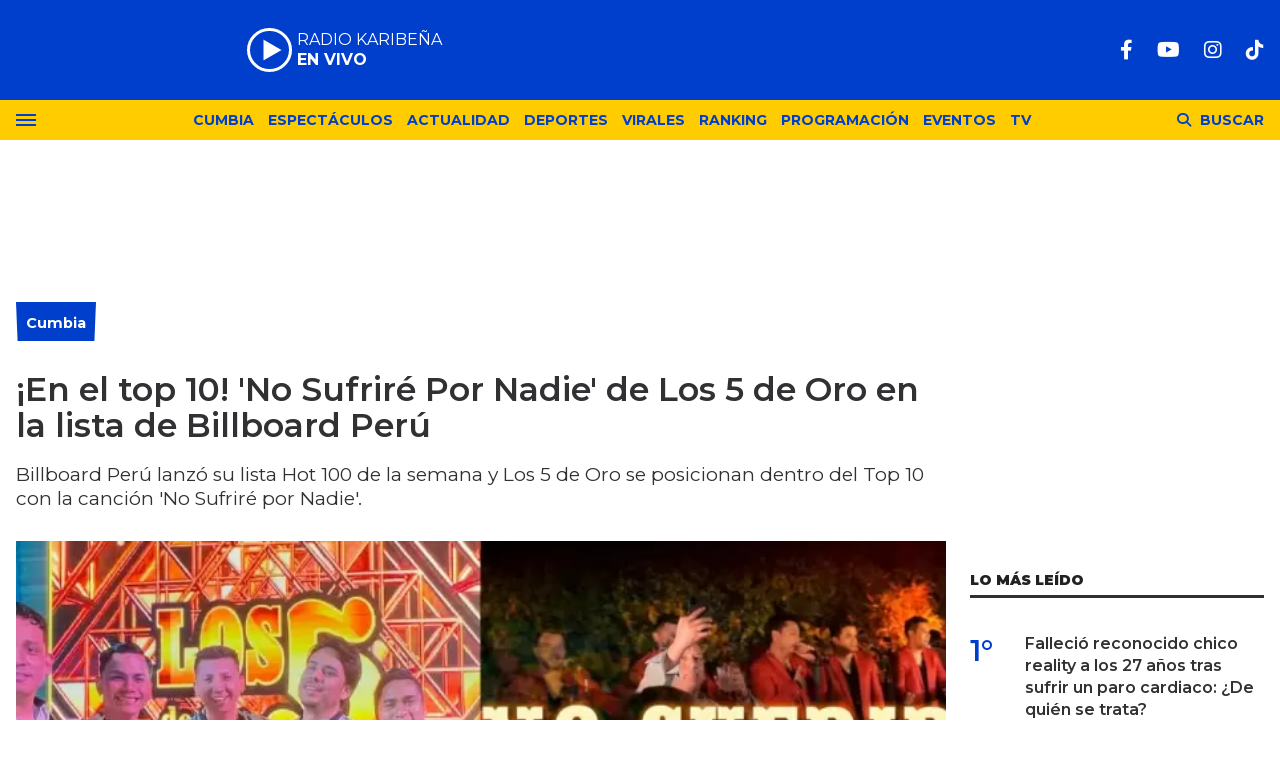

--- FILE ---
content_type: text/html; charset=ISO-8859-1
request_url: https://lakaribena.com.pe/cumbia/en-top-10-no-sufrire-nadie-5-oro-lista-billboard-peru-n7104
body_size: 9916
content:
<!DOCTYPE html>
<html lang="es">
<head>
	<title>¡En el top 10! 'No Sufriré Por Nadie' de Los 5 de Oro en la lista de Billboard Perú - Karibeña</title>
    <meta charset="iso-8859-1" />	
	<meta name="description" content="Billboard Perú lanzó su lista Hot 100 de la semana y Los 5 de Oro se posicionan dentro del Top 10 con la canción &#039;No Sufriré por Nadie&#039;." />	
	<meta name="keywords" content="La Karibeña, Los 5 de Oro, no sufriré por nadie, noticias, top 10" />
                             <link rel="preload" href="https://statics.lakaribena.com.pe/2023/11/crop/b07fbec2233b34e1cf0adb5eaefea711__700x430.webp" as="image">
                    
            <link rel="canonical" href="https://lakaribena.com.pe/cumbia/en-top-10-no-sufrire-nadie-5-oro-lista-billboard-peru-n7104" />
        <meta name="robots" content="index, follow, max-image-preview:large"/>
    <link rel="amphtml" href="https://lakaribena.com.pe/cumbia/en-top-10-no-sufrire-nadie-5-oro-lista-billboard-peru-n7104/amp"/>
    <meta property="og:url" content="https://lakaribena.com.pe/cumbia/en-top-10-no-sufrire-nadie-5-oro-lista-billboard-peru-n7104" />
    <meta property="og:title" content="¡En el top 10! &#039;No Sufriré Por Nadie&#039; de Los 5 de Oro en la lista de Billboard Perú" />
    <meta property="og:description" content="Billboard Perú lanzó su lista Hot 100 de la semana y Los 5 de Oro se posicionan dentro del Top 10 con la canción &#039;No Sufriré por Nadie&#039;." />
            <meta property="og:image" content="https://statics.lakaribena.com.pe/2023/11/b07fbec2233b34e1cf0adb5eaefea711.jpg" />
                
    
    <meta name="og:type" content="article" />
    <meta name="og:site_name" content="Karibeña" />
    <meta name="og:region" content="Lima" />
    <meta name="og:country-name" content="Argentina" />   
    
    <meta name="twitter:card" content="summary_large_image" />
    <meta name="twitter:title" content="¡En el top 10! &#039;No Sufriré Por Nadie&#039; de Los 5 de Oro en la lista de Billboard Perú - Karibeña" />
            <meta name="twitter:image" content="https://statics.lakaribena.com.pe/2023/11/b07fbec2233b34e1cf0adb5eaefea711.jpg" />
     
        
    <meta name="twitter:domain" content="https://lakaribena.com.pe/" />
    <meta name="twitter:description" content="Billboard Perú lanzó su lista Hot 100 de la semana y Los 5 de Oro se posicionan dentro del Top 10 con la canción &#039;No Sufriré por Nadie&#039;." />   
    <script type="application/ld+json">
    [
    {
        "@context": "http:\/\/schema.org",
        "@type": "NewsArticle",
        "headline": "\u00a1En el top 10! 'No Sufrir\u00e9 Por Nadie' de Los 5 de Oro en la lista de Billboard Per\u00fa",
        "url": "https:\/\/lakaribena.com.pe\/cumbia\/en-top-10-no-sufrire-nadie-5-oro-lista-billboard-peru-n7104",
        "dateCreated": "2024-01-26T10:54:26-05:00",
        "dateModified": "2024-01-26T10:54:26-05:00",
        "datePublished": "2023-11-02T16:20:56-05:00",
        "articleSection": "Cumbia",
        "keywords": "La Karibe\u00f1a, Los 5 de Oro, no sufrir\u00e9 por nadie, noticias, top 10",
        "publisher": {
            "@type": "Organization",
            "@name": "Karibe\u00f1a",
            "logo": {
                "@type": "ImageObject",
                "url": "https:\/\/statics.lakaribena.com.pe\/rk\/img\/global\/logo.karibena_rrss.png",
                "width": "750",
                "height": "292"
            }
        },
        "mainEntityOfPage": {
            "@type": "WebPage",
            "@id": "https:\/\/lakaribena.com.pe\/cumbia\/en-top-10-no-sufrire-nadie-5-oro-lista-billboard-peru-n7104"
        },
        "author": {
            "@type": "Person",
            "name": "Karibe\u00f1a"
        },
        "image": "https:\/\/statics.lakaribena.com.pe\/2023\/11\/crop\/b07fbec2233b34e1cf0adb5eaefea711__700x430.webp"
    },
    {
        "@context": "http:\/\/schema.org",
        "@type": "BreadcrumbList",
        "itemListElement": [
            {
                "@type": "ListItem",
                "position": "1",
                "name": "Cumbia",
                "item": "https:\/\/lakaribena.com.pe\/cumbia\/"
            },
            {
                "@type": "ListItem",
                "position": "2",
                "name": "\u00a1En el top 10! 'No Sufrir\u00e9 Por Nadie' de Los 5 de Oro en la lista de Billboard Per\u00fa"
            }
        ]
    }
]
</script>  
        <meta name="theme-color" content="#003ECC">
    <meta name="msapplication-navbutton-color" content="#003ECC">
    <meta name="apple-mobile-web-app-status-bar-style" content="#003ECC"> 
          	  
	<meta name="author" content="Sourtech">
    <meta name="generator" content="AmuraCMS powered by Sourtech" />
    <meta name="viewport" content="width=device-width, initial-scale=1">
    <link rel="dns-prefetch" href="//fonts.googleapis.com" />
    <link rel="dns-prefetch" href="//cdnjs.cloudflare.com" />
    <link rel="dns-prefetch" href="//unpkg.com" />
    <link rel="preconnect" href="https://fonts.googleapis.com">
    <link rel="preconnect" href="https://fonts.gstatic.com" crossorigin> 
	    <link rel="dns-prefetch" href="//statics.lakaribena.com.pe/"/>
<link rel="preconnect" href="https://statics.lakaribena.com.pe/"/>


  
 
<link rel="preload" href="https://fonts.googleapis.com/css2?family=Montserrat:ital,wght@0,100..900;1,100..900&family=Source+Serif+Pro:wght@400;700&display=swap" as="style" onload="this.onload=null;this.rel='stylesheet'">
<link rel="preload" href="https://cdnjs.cloudflare.com/ajax/libs/font-awesome/6.4.2/css/all.min.css" as="style" onload="this.onload=null;this.rel='stylesheet'">
<link rel="preload" href="https://cdnjs.cloudflare.com/ajax/libs/Swiper/7.0.2/swiper-bundle.css" as="style" onload="this.onload=null;this.rel='stylesheet'">
<link type="text/css" rel="stylesheet" href="https://statics.lakaribena.com.pe/rk/css/rk.css?v=1721859622" />
       
    <link rel="shortcut icon" href="https://statics.lakaribena.com.pe/rk/img/global/favicon.svg"/>
	<link rel="icon" href="https://statics.lakaribena.com.pe/rk/img/global/favicon.svg" sizes="100x100" />
	<link rel="apple-touch-icon" href="https://statics.lakaribena.com.pe/rk/img/global/favicon.svg" />
	<meta name="msapplication-TileImage" content="https://statics.lakaribena.com.pe/rk/img/global/favicon.svg" />   
        	                     <!-- Google tag (gtag.js) -->
            <script async src="https://www.googletagmanager.com/gtag/js?id=G-XMP66FXX1Q"></script>
            <script>
              window.dataLayer = window.dataLayer || [];
              function gtag(){dataLayer.push(arguments);}
              gtag('js', new Date());
              gtag('config', 'G-XMP66FXX1Q');
            </script>
                        
	    	                     <script async src="https://securepubads.g.doubleclick.net/tag/js/gpt.js"></script>
<script>
window.googletag = window.googletag || {cmd: []};
googletag.cmd.push(function() {
    var map = googletag.sizeMapping()
    .addSize([1024, 0], [[970,250],[970, 90], [728, 90], [1, 1]])
    .addSize([728, 0], [[750, 200],[728, 90],[468, 60],[1, 1]])
    .addSize([300, 0], [[300, 90],[300, 100],[300, 250],[320, 50],[1, 1]]).build();
	 var mapBHOME = googletag.sizeMapping()
    .addSize([1024, 0], [[728, 90], [1, 1]])
    .addSize([728, 0], [[728, 90],[468, 60],[1, 1]])
    .addSize([468, 0], [[468, 60],[320, 100],[320, 50],[1, 1]])
    .addSize([300, 0], [[300, 100],[320, 50],[1, 1]]).build();
	var maptop = googletag.sizeMapping()
    .addSize([1024, 0], [[970, 90], [728, 90], [1, 1]])
    .addSize([728, 0], [[750, 200],[728, 90],[468, 60],[1, 1]])
    .addSize([468, 0], [[468, 60],[320, 100],[320, 50],[1, 1]])
    .addSize([300, 0], [[300, 100],[320, 50],[1, 1]]).build();  
	 var mapBox = googletag.sizeMapping()
    .addSize([1024, 0], [[336, 280],[300, 250],[200, 100]])
    .addSize([375, 0], [[300, 250],[336, 280],[300, 100]]).build();
	 var mapBox2 = googletag.sizeMapping()
    .addSize([1024, 0], [[750, 200],[336, 280],[300, 250],[200, 100]])
    .addSize([375, 0], [[300, 250],[336, 280],[300, 100]]).build();
	 var mapSky = googletag.sizeMapping()
    .addSize([1024, 0], [[300, 750],[300, 600]])
    .addSize([375, 0], [[300, 750],[300, 600],[300, 250],[336, 280],[300, 100]]).build();
	  var zoc1 = googletag.sizeMapping()
    .addSize([320, 200], [[300, 100], [320, 50], [320, 100]])
    .addSize([768, 200], [[970, 90], [728, 90], [300, 100]]).build();	
	
    googletag.defineSlot('/22978692097/Rkaribena/top', ( [[300, 100], [320, 100], [320, 90], [970, 90]]), 'top').defineSizeMapping(maptop).addService(googletag.pubads());
	googletag.defineSlot('/22978692097/Rkaribena/billboard1', [[300, 100],[300, 250],[320, 100], [970, 250]], 'billboard1').defineSizeMapping(map).addService(googletag.pubads());
	googletag.defineSlot('/22978692097/Rkaribena/billboard2', [[300, 100],[300, 250],[320, 100], [970, 250]], 'billboard2').defineSizeMapping(map).addService(googletag.pubads());
	googletag.defineSlot('/22978692097/Rkaribena/BHomeC1', [728, 90], 'BHomeC1').defineSizeMapping(mapBHOME).addService(googletag.pubads());
	googletag.defineSlot('/22978692097/Rkaribena/BHomec2', [728, 90], 'BHomec2').defineSizeMapping(mapBHOME).addService(googletag.pubads());
	googletag.defineSlot('/22978692097/Rkaribena/box1', [[300, 250], [336, 280]], 'box1').defineSizeMapping(mapBox).addService(googletag.pubads());
	googletag.defineSlot('/22978692097/Rkaribena/box2', [[750, 200],[750, 100]], 'box2').defineSizeMapping(mapBox2).addService(googletag.pubads());
	googletag.defineSlot('/22978692097/Rkaribena/box3', [[750, 200],[750, 100]], 'box3').defineSizeMapping(mapBox2).addService(googletag.pubads());
	googletag.defineSlot('/22978692097/Rkaribena/sky1', [[300, 750], [300, 600]], 'sky1').defineSizeMapping(mapSky).addService(googletag.pubads());
	googletag.defineSlot('/22978692097/Rkaribena/bottom', [[320, 90],[300, 100],[970, 250], [970, 90]], 'bottom').defineSizeMapping(map).addService(googletag.pubads()); 
	googletag.defineSlot('/22978692097/Rkaribena/zocalo_1', [[970, 90], [300, 100], [728, 90]], 'zocalo1').defineSizeMapping(zoc1).addService(googletag.pubads());
    googletag.defineSlot('/22978692097/Rkaribena/interstitial', [1, 1], 'interstitial').addService(googletag.pubads());
	googletag.pubads().enableLazyLoad({
        fetchMarginPercent: 100,
        renderMarginPercent: 100,
        mobileScaling: 2.0,
    });
    googletag.pubads().collapseEmptyDivs();
    googletag.pubads().setCentering(true);
    googletag.enableServices();
});
  var TIEMPO_REFRESH_SEGUNDOS = 45;
  setInterval(function () {
      googletag.pubads().refresh();
  },TIEMPO_REFRESH_SEGUNDOS * 1000)
</script>    
                            	</head>
<body> 
    	         
        	<main id="front" data-root=https://lakaribena.com.pe/ class="peru">         <div class="stk-header">
	<header class="header">
		<div class="wrapper">
			<div class="top-header">
				<div class="first">
					<div class="logo"><a href="https://lakaribena.com.pe/" title="Karibeña"><img src="https://statics.lakaribena.com.pe/rk/img/global/logo.karibena.svg" alt="Karibeña" width="181" height="95"></a></div>
                    <audio id="stream_audio" src="https://karibena.egostreaming.pe/radio/6898b6e52d9e088a6de159/" preload="none"></audio>
                    <div class="radio">
                        <span><i>RADIO KARIBEÑA </i></span>
                        <span class="info"><strong><i>EN VIVO</i></strong></span>
                    </div>
                    <div></div>  
				</div>
				<div class="media">
                <div class="redes">
                    
    <a href="https://www.facebook.com/LaKaribena/" target="_blank" rel="noopener nofollow" aria-label="Facebook"><i class="fab fa-facebook-f"></i></a>
 
                     
    <a href="https://www.youtube.com/@lakaribenaoficial" target="_blank" rel="noopener nofollow" aria-label="Youtube"><i class="fab fa-youtube"></i></a>
             
    <a href="https://www.instagram.com/lakaribenaperu/" target="_blank" rel="noopener nofollow" aria-label="Instagram"><i class="fab fa-instagram"></i></a>
                     
 
    <a href="https://www.tiktok.com/@lakaribena?lang=es" target="_blank" rel="noopener nofollow" aria-label="TikTok"><i class="fab fa-tiktok"></i></a>
  
                 

				                    
                </div>
				</div>
			</div>
		</div>
	</header>

	<div class="satelite curve">
		<div class="wrapper">
			<div class="hamburger ">
				<div class="hamburger-inner">
					<div class="bar bar1"></div>
					<div class="bar bar2"></div>
					<div class="bar bar3"></div>
					<div class="bar bar4"></div>
				</div>
							</div>            
			<div class="top-nav">
				<ul>
                                                                                                                                                                                        <li><a href="https://lakaribena.com.pe/cumbia/" title="Cumbia" >Cumbia</a></li>
                                                                                                                                                                                                                                <li><a href="https://lakaribena.com.pe/espectaculos/" title="Espectáculos" >Espectáculos</a></li>
                                                                                                                                                                                                                                <li><a href="https://lakaribena.com.pe/actualidad/" title="Actualidad" >Actualidad</a></li>
                                                                                                                                                                                                                                <li><a href="https://lakaribena.com.pe/deportes/" title="Deportes" >Deportes</a></li>
                                                                                                                                                                                                                                <li><a href="https://lakaribena.com.pe/virales/" title="Virales" >Virales</a></li>
                                                                                                                                                                                                                                <li><a href="https://lakaribena.com.pe/especial/ranking" title="Ranking" >Ranking</a></li>
                                                                                                                                                                                                                                <li><a href="https://lakaribena.com.pe/radio/programacion" title="Programación" >Programación</a></li>
                                                                                                                                                                                                                                <li><a href="https://lakaribena.com.pe/eventos/" title="Eventos" >Eventos</a></li>
                                                                                                                                                                                                                                <li><a href="https://lakaribena.com.pe/tv/vivo" title="TV" >TV</a></li>
                                                                                                         
				</ul>
			</div>

            <div class="bt-search">
                <div class="bt-search-open">
                    <i class="fas fa-search"></i>
                    <span>Buscar</span>
                </div>
            </div>
	
		</div>
	</div>
</div>
<div id="bn"></div> <div class="menu-desp">
	<nav class="nav-desp">
		<div class="logo"><a href="https://lakaribena.com.pe/" title="Karibeña"><img src="https://statics.lakaribena.com.pe/rk/img/global/logo.karibena.svg" alt="Karibeña" width="100" height="52" ></a></div>
		<ul class="menu-nav">
                                                                        <li><a href="https://lakaribena.com.pe/lo-ultimo/" title="Lo último" >Lo último</a></li>
                                                                                                            <li><a href="https://lakaribena.com.pe/cumbia/" title="Cumbia" >Cumbia</a></li>
                                                                                                            <li><a href="https://lakaribena.com.pe/espectaculos/" title="Espectáculos" >Espectáculos</a></li>
                                                                                                            <li><a href="https://lakaribena.com.pe/actualidad/" title="Actualidad" >Actualidad</a></li>
                                                                                                            <li><a href="https://lakaribena.com.pe/deportes/" title="Deportes" >Deportes</a></li>
                                                                                                            <li><a href="https://lakaribena.com.pe/virales/" title="Virales" >Virales</a></li>
                                                                                                            <li><a href="https://lakaribena.com.pe/especial/ranking" title="Ranking" >Ranking</a></li>
                                                                                                            <li><a href="https://lakaribena.com.pe/radio/programacion" title="Programación" >Programación</a></li>
                                                                                                            <li><a href="https://lakaribena.com.pe/eventos/" title="Eventos" >Eventos</a></li>
                                                                                                            <li><a href="https://lakaribena.com.pe/tv/vivo" title="TV" >TV</a></li>
                                                             
		</ul>
        <div class="search-area">
            <form id="search" class="frmSearch" method="get" action="https://lakaribena.com.pe/search">
                <input type="search" name="q" placeholder="Buscar" class="search-input">
                <button class="action" aria-label="Buscar"><i class="fas fa-search"></i></button>
            </form>
		</div>        
		<div class="social">
            
    <a href="https://www.facebook.com/LaKaribena/" target="_blank" rel="noopener nofollow" aria-label="Facebook"><i class="fab fa-facebook-f"></i></a>
 
                     
    <a href="https://www.youtube.com/@lakaribenaoficial" target="_blank" rel="noopener nofollow" aria-label="Youtube"><i class="fab fa-youtube"></i></a>
             
    <a href="https://www.instagram.com/lakaribenaperu/" target="_blank" rel="noopener nofollow" aria-label="Instagram"><i class="fab fa-instagram"></i></a>
                     
 
    <a href="https://www.tiktok.com/@lakaribena?lang=es" target="_blank" rel="noopener nofollow" aria-label="TikTok"><i class="fab fa-tiktok"></i></a>
  
                 

						</div>
	</nav>
	<span id="close-menu" class="close"></span>
</div>
      
           
        <div class="wrapper">
         
        <div class="statics_module" style="overflow: initial;margin: 16px auto;">
            <div id='top' style='min-width: 300px; min-height: 90px;'><script>googletag.cmd.push(function() { googletag.display('top'); });</script></div>
        </div>

      
  	<div class="ficha-container">

		<div class="row">
			<div class="col-lg-9">
                <article class="precontent">
                                            <div class="module-title azul nota"><h3 class="tit"><span><a href="https://lakaribena.com.pe/cumbia/" title="Cumbia">Cumbia</a></span></h3></div>
                                                                <h1 class="tit-ficha">¡En el top 10! 'No Sufriré Por Nadie' de Los 5 de Oro en la lista de Billboard Perú</h1>
                    <h2 class="sufix-ficha">Billboard Perú lanzó su lista Hot 100 de la semana y Los 5 de Oro se posicionan dentro del Top 10 con la canción &#039;No Sufriré por Nadie&#039;.</h2>
                </article> 
                
                                
                                        <figure class="image-detail">
                        <picture class="wlz">
                            <source media="(min-width: 1000px)" srcset="https://statics.lakaribena.com.pe/2023/11/crop/b07fbec2233b34e1cf0adb5eaefea711__700x430.webp">
                            <img src="https://statics.lakaribena.com.pe/2023/11/crop/b07fbec2233b34e1cf0adb5eaefea711__400x300.webp" alt="No-sufrire-por-nadie-de-los-5-de-oro" >
                        </picture>
                        <figcaption>No-sufrire-por-nadie-de-los-5-de-oro </figcaption>
                    </figure> 
                                                    
                <div class="row">
    <div class="col-lg-1">
        <div class="top-data">
            <div class="sticky-area redes-share">                                
                <div class="items unique">
    <a href="#" class="redlink" title="Whatsapp" onclick="javascript:trackSocial('whatsapp', 'https://lakaribena.com.pe/cumbia/en-top-10-no-sufrire-nadie-5-oro-lista-billboard-peru-n7104', '\u00A1En\x20el\x20top\x2010\x21\x20\x27No\x20Sufrir\u00E9\x20Por\x20Nadie\x27\x20de\x20Los\x205\x20de\x20Oro\x20en\x20la\x20lista\x20de\x20Billboard\x20Per\u00FA');return false"><i class="fab fa-whatsapp"></i></a>    
    <a href="#" class="redlink" title="Twitter" onclick="javascript:trackSocial('twitter', 'https://lakaribena.com.pe/cumbia/en-top-10-no-sufrire-nadie-5-oro-lista-billboard-peru-n7104', '\u00A1En\x20el\x20top\x2010\x21\x20\x27No\x20Sufrir\u00E9\x20Por\x20Nadie\x27\x20de\x20Los\x205\x20de\x20Oro\x20en\x20la\x20lista\x20de\x20Billboard\x20Per\u00FA');return false"><i class="fa-brands fa-x-twitter"></i></a>
    <a href="#" class="redlink" title="Facebook" onclick="javascript:trackSocial('facebook', 'https://lakaribena.com.pe/cumbia/en-top-10-no-sufrire-nadie-5-oro-lista-billboard-peru-n7104');return false"><i class="fab fa-facebook-square"></i></a> 
    <a href="#" class="redlink d-sm-none" title="Telegram" onclick="javascript:trackSocial('telegram', 'https://lakaribena.com.pe/cumbia/en-top-10-no-sufrire-nadie-5-oro-lista-billboard-peru-n7104', '\u00A1En\x20el\x20top\x2010\x21\x20\x27No\x20Sufrir\u00E9\x20Por\x20Nadie\x27\x20de\x20Los\x205\x20de\x20Oro\x20en\x20la\x20lista\x20de\x20Billboard\x20Per\u00FA');return false"><i class="fab fa-telegram-plane"></i></a>        
</div>
            </div>
        </div>
    </div>
    <div class="col-lg-11">
        <div class="byline-text-wrapper">
                                         
            <div class="byline-datetime">02/11/2023</div>
        </div>
        
        <article class="content">
                            

                            	        <p>El grupo de cumbia de <strong>Los 5 de Oro</strong> ha conquistado a todo el Perú con sus canciones. Hace poco lanzaron un nuevo tema titulado <strong>'No Sufriré por Nadie'</strong> y se ha convertido en todo un éxito. La canción se ha posicionado dentro del top 10 de la lista 'Hot 100' de <strong>Billboard Perú</strong>. 
          
                            	          <p><strong>Te puede interesar leer:</strong> <a href="https://radiokaribena.pe/yrma-guerrero-comparte-bello-video-bailando-con-su-pequeno-hijo/" target="_blank" rel="noopener">¡Enternecen las redes! Yrma Guerrero comparte bello video bailando con su pequeño hijo</a> 
          
                            	          <p><h3>Top 10 de Billboard Perú</h3> 
          
                                             <div class="module_mm">
            <div class="mm_content">
                <div id='box2' style='min-width: 300px; min-height: 250px;'><script>googletag.cmd.push(function() { googletag.display('box2'); });</script></div>
            </div>
        </div>
      
                  	         <p>Hace tres semanas, <strong>Los 5 de Oro</strong> lanzaron la canción <strong>'No Sufriré por Nadie' </strong>y ha obtenido una gran acogida por el público. El tema interpretado por Renzo Pastor, Jean Paul Zavala y Alejo León, se ha convertido en todo un 'boom' ocupando los primeros lugares. 
          
                            	          <p>La página oficial de <strong>Billboard Perú </strong>anunció su lista de Hot 100 de la semana y en el puesto número 7 se posicionó el grupo de Los 5 de Oro. Los chicos de la cumbia dorada debutaron en esta prestigiosa lista con el tema <strong>'No Sufriré Por Nadie'.</strong> 
          
                            	          <p>Por medio de sus redes sociales, Billboard Perú envió un mensaje de felicitaciones a la agrupación. <strong>"Este logro es un testimonio del talento y la pasión que este grupo ha demostrado a lo largo de su carrera musical"</strong>, iniciaron en su publicación. 
          
                                             <div class="module_mm">
            <div class="mm_content">
                <div id='box3' style='min-width: 300px; min-height: 250px;'><script>googletag.cmd.push(function() { googletag.display('box3'); });</script></div>
            </div>
        </div>
      
                  	          <p>Además, llenó de elogios el estilo musical del grupo y de su última producción:<strong> "Con su música única y estilo inconfundible, Los 5 de Oro han ganado el corazón de fans en todo el mundo. Su última producción ha sido bien recibida, y ahora se refleja en su merecida posición en el Top 10".</strong> 
          
                                         <p><p><div class="raw-html-embed"><blockquote class="instagram-media" style="background: #FFF; border: 0; border-radius: 3px; box-shadow: 0 0 1px 0 rgba(0,0,0,0.5),0 1px 10px 0 rgba(0,0,0,0.15); margin: 1px; max-width: 540px; min-width: 326px; padding: 0; width: calc(100% - 2px);" data-instgrm-captioned="" data-instgrm-permalink="https://www.instagram.com/p/CzJ7NefJoDH/?utm_source=ig_embed&utm_campaign=loading" data-instgrm-version="14"></blockquote><script async src="//www.instagram.com/embed.js"></script></div> 
                      
                            	         
          
                            	         <p><strong>Te puede interesar leer:</strong> <a href="https://radiokaribena.pe/hemos-tenido-algunos-problemas-brunella-torpoco-se-disculpa-con-su-publico-tras-no-asistir-a-concierto/" target="_blank" rel="noopener">«Hemos tenido algunos problemas»: Brunella Torpoco se disculpa con su público tras no asistir a concierto</a> 
          
                            	         <p><h3 id="h-sobre-los-5-de-oro" class="wp-block-heading">Sobre Los 5 de Oro</h3> 
          
                            	         <p>La agrupación de cumbia de<strong> Los 5 de Oro</strong> cuenta con una excelente carrera musical desde el 2017. Han creado grandes éxitos musicales como: <strong>«La Caballita», «Pa' que me invitan», «Pa' que me llaman»</strong>, <strong>«Que locura Enamorarme de Ti»</strong>, <strong>«Mix Calientitas»</strong> y <strong>«Que locura enamorarme de ti»</strong> convirtiéndose en todo un éxito en la cumbia peruana a nivel nacional. 
          
                            	          <p>Sus integrantes actuales de la agrupación son: Jean Paul Zavala, Alejo León, Renzo Pastor y el animador Ángel Enrique Fernández. En cada concierto, los chicos ponen su picardía en cada una de sus canciones para entretener a sus fanáticos, sacando sus mejores pasos de baile y sus extraordinarias voces. 
          
                                          <p><p><div class="raw-html-embed"><iframe style="border: none; overflow: hidden" class="iframe-facebook" src="https://www.facebook.com/plugins/post.php?href=https%3A%2F%2Fwww.facebook.com%2FLos5deOro%2Fposts%2Fpfbid0n2F4aPJLyucmyi9rpfFDvBvsAAzZk6enRF9svuMnTTUqH75XF6ou44cmdwApEPtcl&show_text=true&width=500" scrolling="no" allowfullscreen="allowfullscreen" width="500" height="742" frameborder="0"></iframe></div> 
                      
                            	         
          
                            	          <p>El grupo de cumbia de <strong>Los 5 de Oro</strong> continuará con más sorpresas para su público fiel y continuará deleitando a todos con la cumbia dorada. 
          
                            	         
          
    	




                                     </article>
         
        <div class="tags-content">
                <strong>Temas relacionados</strong>
            <a href="https://lakaribena.com.pe/tags/la-karibena-t3" title="La Karibeña" class="tag">La Karibeña</a>
            <a href="https://lakaribena.com.pe/tags/los-5-oro-t16" title="Los 5 de Oro" class="tag">Los 5 de Oro</a>
            <a href="https://lakaribena.com.pe/tags/no-sufrire-nadie-t5679" title="no sufriré por nadie" class="tag">no sufriré por nadie</a>
            <a href="https://lakaribena.com.pe/tags/noticias-t4" title="noticias" class="tag">noticias</a>
            <a href="https://lakaribena.com.pe/tags/top-10-t4065" title="top 10" class="tag">top 10</a>
            </div>
         
        <div class="last-news">
    <h2 class="tit-section-mini light">Siga leyendo</h2>
                    <article class="noti-box top">
            <div class="columns uno-dos-nobreak">
                <figure>
                    <a href="https://lakaribena.com.pe/cumbia/armonia-10-walther-lozada-conmueve-emotivo-mensaje-tras-ataque-bus-la-musica-hace-dano-n30784" title="Armonía 10 de Walther Lozada conmueve con emotivo mensaje tras ataque a bus: &quot;La música no hace daño&quot;">
                                                                                                    <picture class="wlz">
        <source type="image/webp" media="(min-width: 1000px)" srcset="https://statics.lakaribena.com.pe/2026/01/crop/6970ec075eeee__190x122.webp">
        <img class="cst_img" src="https://statics.lakaribena.com.pe/2026/01/crop/6970ec075eeee__190x122.webp" loading="lazy" width="100" height="100" alt="Armonía 10 de Walther Lozada conmueve con emotivo mensaje tras ataque a bus: &quot;La música no hace daño&quot;"  >
    </picture>
                    </a>
                </figure>
                <div class="info">
                    <h3 class="tit"><a href="https://lakaribena.com.pe/cumbia/armonia-10-walther-lozada-conmueve-emotivo-mensaje-tras-ataque-bus-la-musica-hace-dano-n30784" title="Armonía 10 de Walther Lozada conmueve con emotivo mensaje tras ataque a bus: &quot;La música no hace daño&quot;" data-format="1">Armonía 10 de Walther Lozada conmueve con emotivo mensaje tras ataque a bus: "La música no hace daño"</a></h3>
                </div>
            </div>
        </article>
                            <article class="noti-box top">
            <div class="columns uno-dos-nobreak">
                <figure>
                    <a href="https://lakaribena.com.pe/cumbia/edwin-guerrero-lamenta-baja-energia-cantantes-corazon-serrano-conciertos-estan-flojas-n30772" title="Edwin Guerrero lamenta la baja energía de las cantantes de Corazón Serrano en los conciertos: &quot;Están flojas&quot;">
                                                                                                    <picture class="wlz">
        <source type="image/webp" media="(min-width: 1000px)" srcset="https://statics.lakaribena.com.pe/2026/01/crop/696ffcf5a02b5__190x122.webp">
        <img class="cst_img" src="https://statics.lakaribena.com.pe/2026/01/crop/696ffcf5a02b5__190x122.webp" loading="lazy" width="100" height="100" alt="Edwin Guerrero lamenta la baja energía de las cantantes de Corazón Serrano en los conciertos: &quot;Están flojas&quot;"  >
    </picture>
                    </a>
                </figure>
                <div class="info">
                    <h3 class="tit"><a href="https://lakaribena.com.pe/cumbia/edwin-guerrero-lamenta-baja-energia-cantantes-corazon-serrano-conciertos-estan-flojas-n30772" title="Edwin Guerrero lamenta la baja energía de las cantantes de Corazón Serrano en los conciertos: &quot;Están flojas&quot;" data-format="1">Edwin Guerrero lamenta la baja energía de las cantantes de Corazón Serrano en los conciertos: "Están flojas"</a></h3>
                </div>
            </div>
        </article>
                            <article class="noti-box top">
            <div class="columns uno-dos-nobreak">
                <figure>
                    <a href="https://lakaribena.com.pe/cumbia/marisol-indigna-tras-ataque-bus-armonia-10-walther-lozada-hasta-cuando-vamos-vivir-asi-n30755" title="Marisol se indigna tras ataque a bus de Armonía 10 de Walther Lozada: &quot;¿Hasta cuándo vamos a vivir así?&quot;">
                                                                                                    <picture class="wlz">
        <source type="image/webp" media="(min-width: 1000px)" srcset="https://statics.lakaribena.com.pe/2026/01/crop/696fb1f88c543__190x122.webp">
        <img class="cst_img" src="https://statics.lakaribena.com.pe/2026/01/crop/696fb1f88c543__190x122.webp" loading="lazy" width="100" height="100" alt="Marisol se indigna tras ataque a bus de Armonía 10 de Walther Lozada: &quot;¿Hasta cuándo vamos a vivir así?&quot;"  >
    </picture>
                    </a>
                </figure>
                <div class="info">
                    <h3 class="tit"><a href="https://lakaribena.com.pe/cumbia/marisol-indigna-tras-ataque-bus-armonia-10-walther-lozada-hasta-cuando-vamos-vivir-asi-n30755" title="Marisol se indigna tras ataque a bus de Armonía 10 de Walther Lozada: &quot;¿Hasta cuándo vamos a vivir así?&quot;" data-format="1">Marisol se indigna tras ataque a bus de Armonía 10 de Walther Lozada: "¿Hasta cuándo vamos a vivir así?"</a></h3>
                </div>
            </div>
        </article>
                            <article class="noti-box top">
            <div class="columns uno-dos-nobreak">
                <figure>
                    <a href="https://lakaribena.com.pe/cumbia/cielo-fernandez-vive-dolorosa-perdida-familiar-ausenta-escenarios-corazon-serrano-n30756" title="Cielo Fernández vive dolorosa pérdida familiar y se ausenta de los escenarios con Corazón Serrano">
                                                                                                    <picture class="wlz">
        <source type="image/webp" media="(min-width: 1000px)" srcset="https://statics.lakaribena.com.pe/2026/01/crop/696fb47a1a34f__190x122.webp">
        <img class="cst_img" src="https://statics.lakaribena.com.pe/2026/01/crop/696fb47a1a34f__190x122.webp" loading="lazy" width="100" height="100" alt="Cielo Fernández vive dolorosa pérdida familiar y se ausenta de los escenarios con Corazón Serrano"  >
    </picture>
                    </a>
                </figure>
                <div class="info">
                    <h3 class="tit"><a href="https://lakaribena.com.pe/cumbia/cielo-fernandez-vive-dolorosa-perdida-familiar-ausenta-escenarios-corazon-serrano-n30756" title="Cielo Fernández vive dolorosa pérdida familiar y se ausenta de los escenarios con Corazón Serrano" data-format="1">Cielo Fernández vive dolorosa pérdida familiar y se ausenta de los escenarios con Corazón Serrano</a></h3>
                </div>
            </div>
        </article>
                            <article class="noti-box top">
            <div class="columns uno-dos-nobreak">
                <figure>
                    <a href="https://lakaribena.com.pe/cumbia/se-viene-tema-juntos-josimar-sorprende-cantando-mix-tu-ausencia-son-duke-n30747" title="¿Se viene un tema juntos? Josimar sorprende cantando &quot;Mix tu Ausencia&quot; con Son del Duke">
                                                                                                    <picture class="wlz">
        <source type="image/webp" media="(min-width: 1000px)" srcset="https://statics.lakaribena.com.pe/2026/01/crop/696efedcd45a0__190x122.webp">
        <img class="cst_img" src="https://statics.lakaribena.com.pe/2026/01/crop/696efedcd45a0__190x122.webp" loading="lazy" width="100" height="100" alt="¿Se viene un tema juntos? Josimar sorprende cantando &quot;Mix tu Ausencia&quot; con Son del Duke"  >
    </picture>
                    </a>
                </figure>
                <div class="info">
                    <h3 class="tit"><a href="https://lakaribena.com.pe/cumbia/se-viene-tema-juntos-josimar-sorprende-cantando-mix-tu-ausencia-son-duke-n30747" title="¿Se viene un tema juntos? Josimar sorprende cantando &quot;Mix tu Ausencia&quot; con Son del Duke" data-format="1">¿Se viene un tema juntos? Josimar sorprende cantando "Mix tu Ausencia" con Son del Duke</a></h3>
                </div>
            </div>
        </article>
            </div>



  
                
    </div>
</div>     				
			</div>
			<div class="col-lg-3">
                <div class="mod-aside">
                                          <div class="module_mm">
            <div class="mm_content">
                <div id='box1' style='min-width: 300px; min-height: 250px;'><script>googletag.cmd.push(function() { googletag.display('box1'); });</script></div> 
            </div>
        </div>       
      
  	   
		   
	    	            	            <h2 class="tit-section-mini light">Lo Más leído</h2>
      
    <div class="rankig-list">
         
        <div class="item-box">
            <span class="rank">1&#176;</span>
            <h2 class="tit"><a href="https://lakaribena.com.pe/espectaculos/fallecio-reconocido-chico-reality-27-anos-tras-sufrir-paro-cardiaco-de-quien-trata-n30595" title="Falleció reconocido chico reality a los 27 años tras sufrir un paro cardiaco: ¿De quién se trata?">Falleció reconocido chico reality a los 27 años tras sufrir un paro cardiaco: ¿De quién se trata?</a></h2>
        </div>
         
        <div class="item-box">
            <span class="rank">2&#176;</span>
            <h2 class="tit"><a href="https://lakaribena.com.pe/espectaculos/quieres-salir-nuevo-magaly-botan-paul-michael-restaurante-frente-pamela-lopez-n30758" title="&quot;¿Quieres salir de nuevo en Magaly?&quot;: Botan a Paul Michael de restaurante frente a Pamela López">"¿Quieres salir de nuevo en Magaly?": Botan a Paul Michael de restaurante frente a Pamela López</a></h2>
        </div>
         
        <div class="item-box">
            <span class="rank">3&#176;</span>
            <h2 class="tit"><a href="https://lakaribena.com.pe/cumbia/fallecio-jian-carlos-moscol-mas-conocido-como-jc-excantante-cantaritos-oro-n30621" title="Falleció Jian Carlos Moscol, más conocido como &quot;JC&quot;, excantante de los Cantaritos de Oro">Falleció Jian Carlos Moscol, más conocido como "JC", excantante de los Cantaritos de Oro</a></h2>
        </div>
         
        <div class="item-box">
            <span class="rank">4&#176;</span>
            <h2 class="tit"><a href="https://lakaribena.com.pe/espectaculos/natalie-vertiz-deja-estas-todas-tras-6-anos-choca-mandros-explica-su-salida-la-extranaremos-n30694" title="Natalie Vértiz deja &quot;Estás en Todas&quot; tras 6 años y Choca Mandros explica su salida: &quot;La extrañaremos&quot;">Natalie Vértiz deja "Estás en Todas" tras 6 años y Choca Mandros explica su salida: "La extrañaremos"</a></h2>
        </div>
         
        <div class="item-box">
            <span class="rank">5&#176;</span>
            <h2 class="tit"><a href="https://lakaribena.com.pe/espectaculos/melissa-klug-luce-su-renovada-figura-playa-deja-inesperado-mensaje-aqui-soy-feliz-n30531" title="Melissa Klug luce su renovada figura en la playa y deja inesperado mensaje: &quot;Aquí soy feliz&quot;">Melissa Klug luce su renovada figura en la playa y deja inesperado mensaje: "Aquí soy feliz"</a></h2>
        </div>
            </div>
  
          
		           
	    <div class="sticky-area">
             
        <div class="statics_module" style="overflow: initial;margin: 16px auto;">
            <div id='sky1' style='min-width: 300px; min-height: 250px;'><script>googletag.cmd.push(function() { googletag.display('sky1'); });</script></div>
        </div>

      
     
    </div>
                </div>
			</div>			
		</div>				    
	</div>    
</div>      

<div class="wrapper">
    <div class="relacionados">
        <h6 class="tit-section-mini light">&uacute;ltimas noticias</h6>    
          
          
                            				                                	                
    
                                                <section class="module">
            <div class="row">
                                    <div class="col-md-3">
                        <article class="noti-box ns ">
                            <figure>
                                <a href="https://lakaribena.com.pe/espectaculos/vania-bludau-revelo-cuanto-tiempo-lleva-pareja-buscaria-amor-2026-ya-hice-todos-rituales-n30790" title="Vania Bludau reveló cuánto tiempo lleva sin pareja y que buscaría el amor este 2026: &quot;Ya hice todos los rituales&quot;">
                                                                                                                <picture class="wlz">
        <source type="image/webp" media="(min-width: 1000px)" srcset="https://statics.lakaribena.com.pe/2026/01/crop/697114a798d16__280x235.webp">
        <img class="cst_img" src="https://statics.lakaribena.com.pe/2026/01/crop/697114a798d16__345x180.webp" loading="lazy" width="100" height="100" alt=""  >
    </picture>
                            
                                </a>
                            </figure>
                            <div class="info">
                                <div class="bub">¡INESPERADO!</div>                                <h3 class="tit"><a href="https://lakaribena.com.pe/espectaculos/vania-bludau-revelo-cuanto-tiempo-lleva-pareja-buscaria-amor-2026-ya-hice-todos-rituales-n30790" title="Vania Bludau reveló cuánto tiempo lleva sin pareja y que buscaría el amor este 2026: &quot;Ya hice todos los rituales&quot;">Vania Bludau reveló cuánto tiempo lleva sin pareja y que buscaría el amor este 2026: "Ya hice todos los rituales"</a></h3>
                                                                <p class="pie">
	        
        <a href="https://lakaribena.com.pe/espectaculos/" title="Espectáculos" class="category">Espectáculos</a> 
      
    </p>
 
                                                             
                            </div>                    
                        </article>
                    </div>
                                    <div class="col-md-3">
                        <article class="noti-box ns ">
                            <figure>
                                <a href="https://lakaribena.com.pe/espectaculos/leslie-shaw-llena-elogios-pamela-franco-pero-dispara-cueva-no-siento-le-sume-n30789" title="Leslie Shaw llena de elogios a Pamela Franco, pero dispara contra Cueva: &quot;No siento que le sume&quot;">
                                                                                                                <picture class="wlz">
        <source type="image/webp" media="(min-width: 1000px)" srcset="https://statics.lakaribena.com.pe/2026/01/crop/697106749283c__280x235.webp">
        <img class="cst_img" src="https://statics.lakaribena.com.pe/2026/01/crop/697106749283c__345x180.webp" loading="lazy" width="100" height="100" alt="Vania Bludau revela el tiempo que lleva soltera." longdesc="(Captura)" >
    </picture>
                            
                                </a>
                            </figure>
                            <div class="info">
                                <div class="bub">¡NO SE GUARDA NADA!</div>                                <h3 class="tit"><a href="https://lakaribena.com.pe/espectaculos/leslie-shaw-llena-elogios-pamela-franco-pero-dispara-cueva-no-siento-le-sume-n30789" title="Leslie Shaw llena de elogios a Pamela Franco, pero dispara contra Cueva: &quot;No siento que le sume&quot;">Leslie Shaw llena de elogios a Pamela Franco, pero dispara contra Cueva: "No siento que le sume"</a></h3>
                                                                <p class="pie">
	        
        <a href="https://lakaribena.com.pe/espectaculos/" title="Espectáculos" class="category">Espectáculos</a> 
      
    </p>
 
                                                             
                            </div>                    
                        </article>
                    </div>
                                    <div class="col-md-3">
                        <article class="noti-box ns ">
                            <figure>
                                <a href="https://lakaribena.com.pe/espectaculos/samahara-lobaton-criticada-vender-sus-redes-tras-supuesta-agresion-bryan-torres-eso-pasa-cuando-estudia-nada-n30787" title="Samahara Lobatón es criticada por vender sus redes tras supuesta agresión de Bryan Torres: &quot;Eso pasa cuando no se estudia nada&quot;">
                                                                                                                <picture class="wlz">
        <source type="image/webp" media="(min-width: 1000px)" srcset="https://statics.lakaribena.com.pe/2026/01/crop/6970f73d15c09__280x235.webp">
        <img class="cst_img" src="https://statics.lakaribena.com.pe/2026/01/crop/6970f73d15c09__345x180.webp" loading="lazy" width="100" height="100" alt="Leslie Shaw sorprende al opinar sobre Pamela Franco y Christian Cueva." longdesc="(Composición: La Karibeña)" >
    </picture>
                            
                                </a>
                            </figure>
                            <div class="info">
                                <div class="bub">¡FUERTES CRÍTICAS!</div>                                <h3 class="tit"><a href="https://lakaribena.com.pe/espectaculos/samahara-lobaton-criticada-vender-sus-redes-tras-supuesta-agresion-bryan-torres-eso-pasa-cuando-estudia-nada-n30787" title="Samahara Lobatón es criticada por vender sus redes tras supuesta agresión de Bryan Torres: &quot;Eso pasa cuando no se estudia nada&quot;">Samahara Lobatón es criticada por vender sus redes tras supuesta agresión de Bryan Torres: "Eso pasa cuando no se estudia nada"</a></h3>
                                                                <p class="pie">
	        
        <a href="https://lakaribena.com.pe/espectaculos/" title="Espectáculos" class="category">Espectáculos</a> 
      
    </p>
 
                                                             
                            </div>                    
                        </article>
                    </div>
                                    <div class="col-md-3">
                        <article class="noti-box ns ">
                            <figure>
                                <a href="https://lakaribena.com.pe/espectaculos/maju-mantilla-gustavo-salcedo-festejaron-cumpleanos-su-hijo-estare-siempre-guiarte-n30786" title="Maju Mantilla y Gustavo Salcedo festejaron el cumpleaños de su hijo: &quot;Estaré siempre para guiarte&quot;">
                                                                                                                <picture class="wlz">
        <source type="image/webp" media="(min-width: 1000px)" srcset="https://statics.lakaribena.com.pe/2026/01/crop/6970f428b9f6e__280x235.webp">
        <img class="cst_img" src="https://statics.lakaribena.com.pe/2026/01/crop/6970f428b9f6e__345x180.webp" loading="lazy" width="100" height="100" alt="Samahara Lobatón enfrenta críticas por vender su cuenta de Instagram." longdesc="(Composición: La Karibeña)" >
    </picture>
                            
                                </a>
                            </figure>
                            <div class="info">
                                <div class="bub">¡Momento especial!</div>                                <h3 class="tit"><a href="https://lakaribena.com.pe/espectaculos/maju-mantilla-gustavo-salcedo-festejaron-cumpleanos-su-hijo-estare-siempre-guiarte-n30786" title="Maju Mantilla y Gustavo Salcedo festejaron el cumpleaños de su hijo: &quot;Estaré siempre para guiarte&quot;">Maju Mantilla y Gustavo Salcedo festejaron el cumpleaños de su hijo: "Estaré siempre para guiarte"</a></h3>
                                                                <p class="pie">
	        
        <a href="https://lakaribena.com.pe/espectaculos/" title="Espectáculos" class="category">Espectáculos</a> 
      
    </p>
 
                                                             
                            </div>                    
                        </article>
                    </div>
                            </div>
        </section>
      
          
                       
            </div>
</div>

                       

        <div class="wrapper">
    <div class="row">
        <div class="col-lg-12">            
            <section class="special-slim azul">
                <div class="image-full">
                    <picture>
                        <source type="image/webp" media="(min-width: 1000px)" srcset="https://statics.lakaribena.com.pe/2025/11/crop/691b8ee7cf21b__1366x635.webp">
                        <img class="cst_img" src="https://statics.lakaribena.com.pe/2025/11/crop/691b8ee7cf21b__375x540.webp" width="1366" height="635" alt="Karibeña">
                    </picture>
                </div>
                <div class="content"></div>
            </section>
            <div class="parj"></div>                                
        </div>
    </div>
</div>
<footer class="footer peru">
	<div class="wrapper">
		<div class="columns tres">
			<div class="col">
				<div class="info-dates">
					<h6>Cont&aacute;ctenos</h6>
					<p><span class="ic"><img src="https://statics.lakaribena.com.pe/rk/img/global/ic-mail.svg" width="33" height="33"></span><a href="/cdn-cgi/l/email-protection#3345565d47524073505c41435c4152505a5c5d465d5a45564140525f1d4356" target="_blank"><span class="__cf_email__" data-cfemail="473122293326340724283537283526242e282932292e31223534262b693722">[email&#160;protected]</span></a></p>
					<p><span class="ic"><img src="https://statics.lakaribena.com.pe/rk/img/global/ic-world.svg" width="33" height="33"></span><a href="https://lakaribena.com.pe">lakaribena.com.pe</a></p>
					<p><span class="ic"><img src="https://statics.lakaribena.com.pe/rk/img/global/ic-point.svg" width="33" height="33"></span>Av. Guardia Civil 674 Chorrillos</p>
				</div>
			</div>
			<div class="col">
				<div class="central-info">
                    <a href="https://lakaribena.com.pe/" class="corp" title="Karibeña"><img src="https://statics.lakaribena.com.pe/rk/img/global/logo.karibena.svg" alt="Karibeña" width="181" height="95"></a>
					<h6>S&iacute;guenos</h6>
					<div class="social">
                        
    <a href="https://www.facebook.com/LaKaribena/" target="_blank" rel="noopener nofollow" aria-label="Facebook"><i class="fab fa-facebook-f"></i></a>
 
                     
    <a href="https://www.youtube.com/@lakaribenaoficial" target="_blank" rel="noopener nofollow" aria-label="Youtube"><i class="fab fa-youtube"></i></a>
             
    <a href="https://www.instagram.com/lakaribenaperu/" target="_blank" rel="noopener nofollow" aria-label="Instagram"><i class="fab fa-instagram"></i></a>
                     
 
    <a href="https://www.tiktok.com/@lakaribena?lang=es" target="_blank" rel="noopener nofollow" aria-label="TikTok"><i class="fab fa-tiktok"></i></a>
  
                 

									</div>
				</div>
			</div>
			<div class="col">
				<div class="info-dates">
                    <p><a href="https://lakaribena.com.pe/tv/vivo">TV en vivo</a></p>
																		<p><a href="https://lakaribena.com.pe/terminos-condiciones" title="Términos y condiciones" >Términos y condiciones</a></p>
						                    
																		<p><a href="https://lakaribena.com.pe/politica-privacidad" title="Política y privacidad" >Política y privacidad</a></p>
						                    
																		<p><a href="https://lakaribena.com.pe/codigo-etica" title="Código ética" >Código ética</a></p>
						                    
																		<p><a href="https://lakaribena.com.pe/registro-reclamos" title="Registro de reclamos" >Registro de reclamos</a></p>
						                    
					  					
				</div>
			</div>
		</div>
		<p class="copy">&copy; 2026 Radio Karibe&ntilde;a Derechos Reservados</p>
        <p class="copy subnav">                        
			<a href="https://www.corporacionuniversal.pe" title="corporacionuniversal.pe" target="_blank">corporacionuniversal.pe</a>
			<a href="https://www.exitosanoticias.pe" title="exitosanoticias.pe" target="_blank">exitosanoticias.pe</a>
       		<a href="https://lakalle.com.pe" title="lakalle.com.pe" target="_blank">lakalle.com.pe</a>
       		<a href="https://zrockandpop.com.pe" title="zrockandpop.com.pe" target="_blank">zrockandpop.com.pe</a>
        </p>
        <div class="powered">
            <a href="https://www.amuracms.com" rel="noopener" target="_blank" title="Power by AmuraCMS"><img src="https://statics.lakaribena.com.pe/rk/img/global/amura.svg" alt="AmuraCMS" width="100" height="13"></a>
        </div>           
	</div>
</footer>            <div class="publicidad_footer_sticky" >
    <div class="close_sticky">
        <div class="closes">
            <img src="https://statics.lakaribena.com.pe/rk/img/global/cancel.svg" style="width: 14px; height: auto; vertical-align: top">
        </div>      
    </div> 
    <div class="cont_sticky">
        <div class="contenedor_publicidad">
            <div id='zocalo1' style='min-width: 300px; min-height: 90px;'><script data-cfasync="false" src="/cdn-cgi/scripts/5c5dd728/cloudflare-static/email-decode.min.js"></script><script>googletag.cmd.push(function() { googletag.display('zocalo1'); });</script></div>
        </div>
    </div>
</div>
<!-- interstitial -->
<div id='interstitial'>
  <script>
    googletag.cmd.push(function() { googletag.display('interstitial'); });
  </script>
</div>      
  </main> 
   

<script src="https://statics.lakaribena.com.pe/rk/js/init.js?v=1716586323" defer></script>
<script src="https://statics.lakaribena.com.pe/rk/js/news.js?v=1706641758" defer></script>
	
</body>
</html>

--- FILE ---
content_type: text/html; charset=utf-8
request_url: https://www.google.com/recaptcha/api2/aframe
body_size: 268
content:
<!DOCTYPE HTML><html><head><meta http-equiv="content-type" content="text/html; charset=UTF-8"></head><body><script nonce="M28X7ftIsm6fPUOGkfDt6w">/** Anti-fraud and anti-abuse applications only. See google.com/recaptcha */ try{var clients={'sodar':'https://pagead2.googlesyndication.com/pagead/sodar?'};window.addEventListener("message",function(a){try{if(a.source===window.parent){var b=JSON.parse(a.data);var c=clients[b['id']];if(c){var d=document.createElement('img');d.src=c+b['params']+'&rc='+(localStorage.getItem("rc::a")?sessionStorage.getItem("rc::b"):"");window.document.body.appendChild(d);sessionStorage.setItem("rc::e",parseInt(sessionStorage.getItem("rc::e")||0)+1);localStorage.setItem("rc::h",'1769023808547');}}}catch(b){}});window.parent.postMessage("_grecaptcha_ready", "*");}catch(b){}</script></body></html>